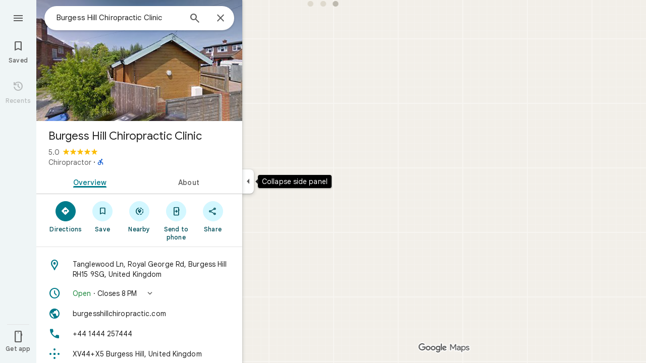

--- FILE ---
content_type: text/javascript; charset=UTF-8
request_url: https://www.google.com/maps/_/js/k=maps.m.en.7WWIEO4LVPs.2021.O/ck=maps.m.scoiwcz5gIQ.L.W.O/am=yAEAkAiA/rt=j/d=1/exm=JxdeQb,LsiLPd,Q6fY6e,SuCOhe,a,b,b8h8i,cQ25Ub,ds,dvPKEc,dw,dwi,en,enr,ep,jF2zFd,kUWD8d,log,lp,mmm,mo,nrw,ob,obp,owc,per,ppl,pwd,sc,sc2,smi,smr,sp,std,stx,ti,uA7o6c,vcr,vd,vlg,vwr,wrc/ed=1/rs=ACT90oEGb-pC-o_OsP6WjNwotAkcYjiFkA/ee=EVNhjf:pw70Gc;EmZ2Bf:zr1jrb;Jcvnlc:Fm2MUd;JsbNhc:Xd8iUd;K5nYTd:ZDZcre;LBgRLc:XVMNvd;LEikZe:byfTOb,lsjVmc;NJ1rfe:qTnoBf;NPKaK:PVlQOd;OTuumd:dvPKEc;Pjplud:EEDORb;QGR0gd:Mlhmy;RRPQbd:kUWD8d;SNUn3:ZwDk9d;ScI3Yc:e7Hzgb;Uvc8o:VDovNc;YIZmRd:A1yn5d;Zmbpue:Evvy6c;cEt90b:ws9Tlc;dIoSBb:SpsfSb;dowIGb:ebZ3mb;eBAeSb:zbML3c;erYydb:A5vBAf;h57qod:J877qc;iFQyKf:vfuNJf;lOO0Vd:OTA3Ae;nPNOHf:GK91Cc;oGtAuc:sOXFj;qafBPd:ovKuLd;qddgKe:xQtZb;ugi2Tb:fRlxLd;wR5FRb:siKnQd;yxTchf:KUM7Z/m=Fm2MUd?cb=M
body_size: -415
content:
"use strict";this._=this._||{};(function(_){var window=this;
try{
_.Kd("Fm2MUd");
var CSb=function(a,b,c,d=()=>{},e){b&&_.ch(_.wr,"entity-mutated",c,{mb:a});e?d(b,c,e.starRating,e.reviewText):d(b,c)};_.Ze(_.D1a,class extends _.Cp{async run(a){(await _.Xe(this,{service:{bPb:_.f4a}})).service.bPb.load(a.placeId,a.attribution,a.initialRating,(b,c,d)=>{CSb(a.mb,b,c,a.callback,d)},a.entryPoint,a.skipThankYouPage)}});
_.Ld();
}catch(e){_._DumpException(e)}
}).call(this,this._);
// Google Inc.
